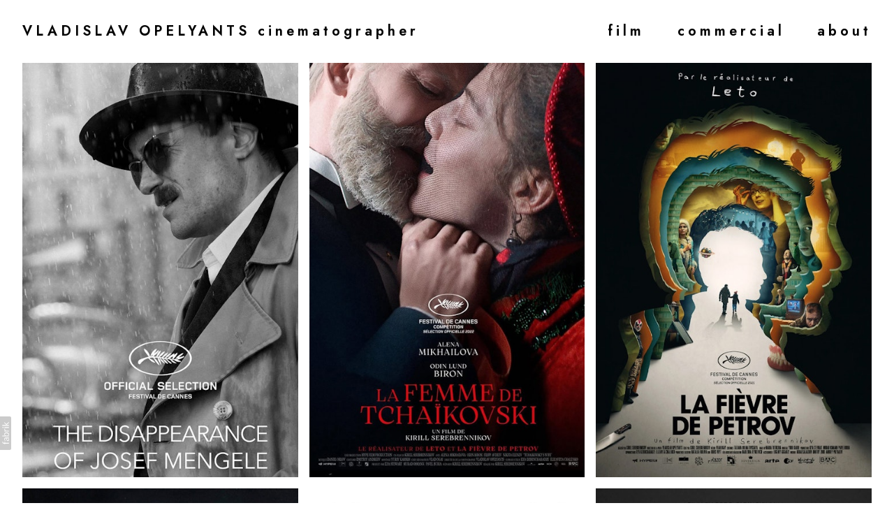

--- FILE ---
content_type: text/html; charset=utf-8
request_url: https://opelyants.com/
body_size: 9081
content:



<!DOCTYPE html>
<html class="no-js custom-fonts" lang="en-GB">
    <head prefix="og: http://ogp.me/ns#">
        <link rel="preconnect" href="https://opelyants.com">
        <link rel="preconnect" href="//static.fabrik.io" />
        <link rel="preconnect" href="//blob.fabrik.io" />
        <meta charset="UTF-8">
        <link rel="canonical" href="https://opelyants.com/" />
        <title>VLADISLAV OPELYANTS cinematographer</title>
        <meta name="description" />
        <meta name="keywords" />
        <meta name="url" content="https://opelyants.com/" />
        <meta property="og:url" content="https://opelyants.com/" />
        <meta property="og:title" content="VLADISLAV OPELYANTS cinematographer" />
        <meta property="og:description" />
        <meta property="og:site_name" content="VLADISLAV OPELYANTS cinematographer" />
        <meta property="og:type" content="website" />        
        <meta content="https://static.fabrik.io/1cvs/4dbd391ee425a6ed.jpg?lossless=1&amp;w=1280&amp;h=1280&amp;fit=max&amp;s=f622bb6122cd643812ef99ea79a7189a" name="twitter:image" /><meta content="https://static.fabrik.io/1cvs/4dbd391ee425a6ed.jpg?lossless=1&amp;w=1280&amp;h=1280&amp;fit=max&amp;s=f622bb6122cd643812ef99ea79a7189a" property="og:image" /><meta content="image/jpeg" property="og:image:type" /><meta content="https://static.fabrik.io/1cvs/6d2b8d6215467495.jpg?lossless=1&amp;w=1280&amp;h=1280&amp;fit=max&amp;s=2954511e1e3c594289a73c75f733ac9c" property="og:image" /><meta content="image/jpeg" property="og:image:type" /><meta content="https://static.fabrik.io/1cvs/fe1e748fb3e39081.jpg?lossless=1&amp;w=1280&amp;h=1280&amp;fit=max&amp;s=6eed1557885e188f79a7608b69f1790d" property="og:image" /><meta content="image/jpeg" property="og:image:type" /><meta content="https://static.fabrik.io/1cvs/36d53d99ed124679.jpg?lossless=1&amp;w=1280&amp;h=1280&amp;fit=max&amp;s=ed53ba1d0c1de5cc7f9bfa8e40f55617" property="og:image" /><meta content="image/jpeg" property="og:image:type" />        
        
        <meta name="twitter:card" content="summary_large_image" />

            <link rel="shortcut icon" href="https://static.fabrik.io/1cvs/35594dbf6e500967.ico?lossless=1&amp;s=5fe7d43279324c2edf54d15e0f36b451" /> 

            <link rel="apple-touch-icon" href="https://static.fabrik.io/1cvs/4cd6cb90c5391c91.png?lossless=1&amp;s=6eb6ebc05c659809eba986ae24c447e7" /> 


        <link href="https://blob.fabrik.io/static/2c96dd/core/fabrik.min.css" rel="stylesheet">


        
        
            <script defer src="https://cloud.umami.is/script.js" data-website-id="059b79ea-6263-4a20-947a-862fbfc8d8ad"></script>
        

        
    <meta name="viewport" content="width=device-width, initial-scale=1.0">

    <style>
        :root {
            --site-title-display: block;
            --site-subtitle-display: block; 
            --site-logo-display: block;
            --brand-text-display: inline-block;
            --thumbnails-subtitle: block;
        }
    </style>

    <link href="https://blob.fabrik.io/1cvs/calico-vars-f15ea37c6bfbcfcf.css" rel="stylesheet" /><link href="https://blob.fabrik.io/static/2c96dd/calico/theme.css" rel="stylesheet" />

    <style>


            .main-footer-upper p {
                margin: 0 auto;
            }
                    .play:before {
            content: "Play";
        }
    </style>

    

    <style>
  
@media only screen and (max-width: 600px) {
	.overlay strong {
  		font-size: 16px
    }
}
  
  .project-info .p-titles {
    display: none;
  }
</style></head>

    <body class="fab-pages-home tpl-homepage-thumbnails full-screen social-icon-family-round-stroke">

        


<div class="site-wrap overlay-enabled">

    <header class="main-header">
        <div class="capped">
            <div class="main-header-container">
                <div class="main-header-titles">
                    

<a href="/" class="brand brand-text">

    <span class="brand-title">VLADISLAV OPELYANTS cinematographer</span>


</a>
                </div>

                <nav class="main-header-nav">
                    <button class="mobile-nav-link">
                        <i class="icon icon-menu"></i>
                    </button>
                    
    <ul class="menu">

          <li class="">

                <a href="/films" target="_self">film</a>

          </li>
          <li class="">

                <a href="/commercials" target="_self">commercial</a>

          </li>
          <li class="">

                <a href="/portfolio/about" target="_self">about</a>

          </li>
    </ul>

                </nav>
            </div>
        </div>
        <nav class="mobile-nav">
            
    <ul class="menu">

          <li class="">

                <a href="/films" target="_self">film</a>

          </li>
          <li class="">

                <a href="/commercials" target="_self">commercial</a>

          </li>
          <li class="">

                <a href="/portfolio/about" target="_self">about</a>

          </li>
    </ul>

        </nav>

    </header>

    <main role="main" class="main-body">
        

<div style="position: absolute; top: -999em; left: -999em;">
    <h1>VLADISLAV OPELYANTS cinematographer</h1>

</div>



    <div class="capped">
        <div class="container-wrap">
            <div class="container">
                <div class="row col-xs-1 col-sm-2 col-md-3 col-lg-3 col-xl-4 masonry">
                    


                    

    <div class="col item">
        <a href="/portfolio/disappearance" class="project-link"   >

            <div class="placeholder ratio-0">

                        <img alt="DISAPPEARANCE" data-src="https://static.fabrik.io/1cvs/4dbd391ee425a6ed.jpg?lossless=1&amp;w=720&amp;fit=crop&amp;ar=0&amp;crop=faces%2Centropy&amp;s=ba12f5c2f8547b317d4e85d9962c34a6" data-srcset="https://static.fabrik.io/1cvs/4dbd391ee425a6ed.jpg?lossless=1&amp;w=480&amp;fit=crop&amp;ar=0&amp;crop=faces%2Centropy&amp;s=b6068a748d4f9a95da45da272e3d7a38 480w,https://static.fabrik.io/1cvs/4dbd391ee425a6ed.jpg?lossless=1&amp;w=720&amp;fit=crop&amp;ar=0&amp;crop=faces%2Centropy&amp;s=ba12f5c2f8547b317d4e85d9962c34a6 720w,https://static.fabrik.io/1cvs/4dbd391ee425a6ed.jpg?lossless=1&amp;w=960&amp;fit=crop&amp;ar=0&amp;crop=faces%2Centropy&amp;s=5f2520b0b82396a2b7183a79a68cfc39 960w,https://static.fabrik.io/1cvs/4dbd391ee425a6ed.jpg?lossless=1&amp;w=1280&amp;fit=crop&amp;ar=0&amp;crop=faces%2Centropy&amp;s=4119f3ef85e9219ce13e37be49698fb4 1280w,https://static.fabrik.io/1cvs/4dbd391ee425a6ed.jpg?lossless=1&amp;w=1680&amp;fit=crop&amp;ar=0&amp;crop=faces%2Centropy&amp;s=b4752f3b0bbc75f7bb1f8922e2908fef 1680w,https://static.fabrik.io/1cvs/4dbd391ee425a6ed.jpg?lossless=1&amp;w=1920&amp;fit=crop&amp;ar=0&amp;crop=faces%2Centropy&amp;s=c76f316bc4ff17f4c9d23b145cdbc982 1920w,https://static.fabrik.io/1cvs/4dbd391ee425a6ed.jpg?lossless=1&amp;w=2560&amp;fit=crop&amp;ar=0&amp;crop=faces%2Centropy&amp;s=c768b2486aa231264ed260c7eea31915 2560w,https://static.fabrik.io/1cvs/4dbd391ee425a6ed.jpg?lossless=1&amp;w=3840&amp;fit=crop&amp;ar=0&amp;crop=faces%2Centropy&amp;s=5a7df29d8027c11f88d9bf3b4131ff02 3840w" data-sizes="auto" class="lazyload" data-w="850" data-h="1276" data-ar="425:638"></img>

            </div>

            <div class="overlay">
                <div>
                    <strong>DISAPPEARANCE</strong>
                </div>
            </div>
        </a>
    </div>
    <div class="col item">
        <a href="/portfolio/tchaikovskys-wife" class="project-link mfp-iframe" data-src="https://vimeo.com/824685362"  >

            <div class="placeholder ratio-0">

                        <img alt="TCHAIKOVSKY&#x27;S WIFE" data-src="https://static.fabrik.io/1cvs/6d2b8d6215467495.jpg?lossless=1&amp;w=720&amp;fit=crop&amp;ar=0&amp;crop=faces%2Centropy&amp;s=52e92715c79f425316ff027a60e48316" data-srcset="https://static.fabrik.io/1cvs/6d2b8d6215467495.jpg?lossless=1&amp;w=480&amp;fit=crop&amp;ar=0&amp;crop=faces%2Centropy&amp;s=293dafc5b037245ef9e97c749bb1b933 480w,https://static.fabrik.io/1cvs/6d2b8d6215467495.jpg?lossless=1&amp;w=720&amp;fit=crop&amp;ar=0&amp;crop=faces%2Centropy&amp;s=52e92715c79f425316ff027a60e48316 720w,https://static.fabrik.io/1cvs/6d2b8d6215467495.jpg?lossless=1&amp;w=960&amp;fit=crop&amp;ar=0&amp;crop=faces%2Centropy&amp;s=e4162be727384fd982e0b75d33b8db28 960w,https://static.fabrik.io/1cvs/6d2b8d6215467495.jpg?lossless=1&amp;w=1280&amp;fit=crop&amp;ar=0&amp;crop=faces%2Centropy&amp;s=2974afced8fe1405dceb12c1c89a0ac7 1280w,https://static.fabrik.io/1cvs/6d2b8d6215467495.jpg?lossless=1&amp;w=1680&amp;fit=crop&amp;ar=0&amp;crop=faces%2Centropy&amp;s=f4ad7aa719c4ca1c00689a89936cecc3 1680w,https://static.fabrik.io/1cvs/6d2b8d6215467495.jpg?lossless=1&amp;w=1920&amp;fit=crop&amp;ar=0&amp;crop=faces%2Centropy&amp;s=3e501321d816a30664568dcf0678d247 1920w,https://static.fabrik.io/1cvs/6d2b8d6215467495.jpg?lossless=1&amp;w=2560&amp;fit=crop&amp;ar=0&amp;crop=faces%2Centropy&amp;s=6c2573358a0dd2abfc81fb79390fd3c0 2560w,https://static.fabrik.io/1cvs/6d2b8d6215467495.jpg?lossless=1&amp;w=3840&amp;fit=crop&amp;ar=0&amp;crop=faces%2Centropy&amp;s=26c5a8a278e0bd1fe14d2ec4ee8e995b 3840w" data-sizes="auto" class="lazyload" data-w="850" data-h="1276" data-ar="425:638"></img>

            </div>

            <div class="overlay">
                <div>
                    <strong>TCHAIKOVSKY&#x27;S WIFE</strong>
                </div>
            </div>
        </a>
    </div>
    <div class="col item">
        <a href="/portfolio/2021" class="project-link mfp-iframe" data-src="https://vimeo.com/593789405"  >

            <div class="placeholder ratio-0">

                        <img alt="PETROV&#x27;S FLU" data-src="https://static.fabrik.io/1cvs/fe1e748fb3e39081.jpg?lossless=1&amp;w=720&amp;fit=crop&amp;ar=0&amp;crop=faces%2Centropy&amp;s=47ed6118c3ad5e9e42ed79fb3dcc9e3b" data-srcset="https://static.fabrik.io/1cvs/fe1e748fb3e39081.jpg?lossless=1&amp;w=480&amp;fit=crop&amp;ar=0&amp;crop=faces%2Centropy&amp;s=317169ae13025f5f718c23d7cda8ab0b 480w,https://static.fabrik.io/1cvs/fe1e748fb3e39081.jpg?lossless=1&amp;w=720&amp;fit=crop&amp;ar=0&amp;crop=faces%2Centropy&amp;s=47ed6118c3ad5e9e42ed79fb3dcc9e3b 720w,https://static.fabrik.io/1cvs/fe1e748fb3e39081.jpg?lossless=1&amp;w=960&amp;fit=crop&amp;ar=0&amp;crop=faces%2Centropy&amp;s=102e6d008563ebd22d37a57c725d0fae 960w,https://static.fabrik.io/1cvs/fe1e748fb3e39081.jpg?lossless=1&amp;w=1280&amp;fit=crop&amp;ar=0&amp;crop=faces%2Centropy&amp;s=fc4fba0879c067a2d3281254a366700f 1280w,https://static.fabrik.io/1cvs/fe1e748fb3e39081.jpg?lossless=1&amp;w=1680&amp;fit=crop&amp;ar=0&amp;crop=faces%2Centropy&amp;s=a2e0cc6ee3104f5cfca6e1d07c890c87 1680w,https://static.fabrik.io/1cvs/fe1e748fb3e39081.jpg?lossless=1&amp;w=1920&amp;fit=crop&amp;ar=0&amp;crop=faces%2Centropy&amp;s=f48c679ac4b87b87f1c7262d4cfc1c7a 1920w,https://static.fabrik.io/1cvs/fe1e748fb3e39081.jpg?lossless=1&amp;w=2560&amp;fit=crop&amp;ar=0&amp;crop=faces%2Centropy&amp;s=3acb44468cbd219f131a5c0212300988 2560w,https://static.fabrik.io/1cvs/fe1e748fb3e39081.jpg?lossless=1&amp;w=3840&amp;fit=crop&amp;ar=0&amp;crop=faces%2Centropy&amp;s=cfac30e864cce8fd98be2dff5b48c77e 3840w" data-sizes="auto" class="lazyload" data-w="850" data-h="1276" data-ar="425:638"></img>

            </div>

            <div class="overlay">
                <div>
                    <strong>PETROV&#x27;S FLU</strong>
                </div>
            </div>
        </a>
    </div>
    <div class="col item">
        <a href="/portfolio/farsi-lessons-trailer" class="project-link mfp-iframe" data-src="https://vimeo.com/476807331"  >

            <div class="placeholder ratio-0">

                        <img alt="PERSIAN LESSONS" data-src="https://static.fabrik.io/1cvs/36d53d99ed124679.jpg?lossless=1&amp;w=720&amp;fit=crop&amp;ar=0&amp;crop=faces%2Centropy&amp;s=a452f5ca0b03ed786e6028446fd832ad" data-srcset="https://static.fabrik.io/1cvs/36d53d99ed124679.jpg?lossless=1&amp;w=480&amp;fit=crop&amp;ar=0&amp;crop=faces%2Centropy&amp;s=3392c248de332d0552da277d401b8f4f 480w,https://static.fabrik.io/1cvs/36d53d99ed124679.jpg?lossless=1&amp;w=720&amp;fit=crop&amp;ar=0&amp;crop=faces%2Centropy&amp;s=a452f5ca0b03ed786e6028446fd832ad 720w,https://static.fabrik.io/1cvs/36d53d99ed124679.jpg?lossless=1&amp;w=960&amp;fit=crop&amp;ar=0&amp;crop=faces%2Centropy&amp;s=f899b80318667ef84164885560139062 960w,https://static.fabrik.io/1cvs/36d53d99ed124679.jpg?lossless=1&amp;w=1280&amp;fit=crop&amp;ar=0&amp;crop=faces%2Centropy&amp;s=7d071cd7c600f24a62f5555615c67faa 1280w,https://static.fabrik.io/1cvs/36d53d99ed124679.jpg?lossless=1&amp;w=1680&amp;fit=crop&amp;ar=0&amp;crop=faces%2Centropy&amp;s=97ceec44e45f6df0d17ab115916d8eb8 1680w,https://static.fabrik.io/1cvs/36d53d99ed124679.jpg?lossless=1&amp;w=1920&amp;fit=crop&amp;ar=0&amp;crop=faces%2Centropy&amp;s=781fb090250921ba291efcb1de374d73 1920w,https://static.fabrik.io/1cvs/36d53d99ed124679.jpg?lossless=1&amp;w=2560&amp;fit=crop&amp;ar=0&amp;crop=faces%2Centropy&amp;s=39384060e33579e1bb443f3f8d4c823e 2560w,https://static.fabrik.io/1cvs/36d53d99ed124679.jpg?lossless=1&amp;w=3840&amp;fit=crop&amp;ar=0&amp;crop=faces%2Centropy&amp;s=804ef5929845cf9dc5ba42d15d66c1a2 3840w" data-sizes="auto" class="lazyload" data-w="850" data-h="1276" data-ar="425:638"></img>

            </div>

            <div class="overlay">
                <div>
                    <strong>PERSIAN LESSONS</strong>
                </div>
            </div>
        </a>
    </div>
    <div class="col item">
        <a href="/portfolio/leto-summer-2018" class="project-link mfp-iframe" data-src="https://vimeo.com/497201946"  >

            <div class="placeholder ratio-0">

                        <img alt="LETO" data-src="https://static.fabrik.io/1cvs/867fa68a4e2d8993.jpg?lossless=1&amp;w=720&amp;fit=crop&amp;ar=0&amp;crop=faces%2Centropy&amp;s=05799bf48a7871d0942e4ab4eecdbb3b" data-srcset="https://static.fabrik.io/1cvs/867fa68a4e2d8993.jpg?lossless=1&amp;w=480&amp;fit=crop&amp;ar=0&amp;crop=faces%2Centropy&amp;s=79bb89d045cdda07b0bbd06c5b1a6694 480w,https://static.fabrik.io/1cvs/867fa68a4e2d8993.jpg?lossless=1&amp;w=720&amp;fit=crop&amp;ar=0&amp;crop=faces%2Centropy&amp;s=05799bf48a7871d0942e4ab4eecdbb3b 720w,https://static.fabrik.io/1cvs/867fa68a4e2d8993.jpg?lossless=1&amp;w=960&amp;fit=crop&amp;ar=0&amp;crop=faces%2Centropy&amp;s=dba323232b09cdc9a8503f6d2e87a7e6 960w,https://static.fabrik.io/1cvs/867fa68a4e2d8993.jpg?lossless=1&amp;w=1280&amp;fit=crop&amp;ar=0&amp;crop=faces%2Centropy&amp;s=6d220469cc3b0f01d8c919ef5f9fecfa 1280w,https://static.fabrik.io/1cvs/867fa68a4e2d8993.jpg?lossless=1&amp;w=1680&amp;fit=crop&amp;ar=0&amp;crop=faces%2Centropy&amp;s=06442067834ebc37ea4752d5aa10ea09 1680w,https://static.fabrik.io/1cvs/867fa68a4e2d8993.jpg?lossless=1&amp;w=1920&amp;fit=crop&amp;ar=0&amp;crop=faces%2Centropy&amp;s=9141b877f4598f1f7ad41a3f4cd64973 1920w,https://static.fabrik.io/1cvs/867fa68a4e2d8993.jpg?lossless=1&amp;w=2560&amp;fit=crop&amp;ar=0&amp;crop=faces%2Centropy&amp;s=928feeee7dd799912424ef9f13b99c26 2560w,https://static.fabrik.io/1cvs/867fa68a4e2d8993.jpg?lossless=1&amp;w=3840&amp;fit=crop&amp;ar=0&amp;crop=faces%2Centropy&amp;s=8b1fd45afb115343bccac1151561cad2 3840w" data-sizes="auto" class="lazyload" data-w="898" data-h="1346" data-ar="449:673"></img>

            </div>

            <div class="overlay">
                <div>
                    <strong>LETO</strong>
                </div>
            </div>
        </a>
    </div>
    <div class="col item">
        <a href="/portfolio/hostages" class="project-link mfp-iframe" data-src="https://vimeo.com/418378101"  >

            <div class="placeholder ratio-0">

                        <img alt="HOSTAGES" data-src="https://static.fabrik.io/1cvs/f060c06d10d5df40.jpg?lossless=1&amp;w=720&amp;fit=crop&amp;ar=0&amp;crop=faces%2Centropy&amp;s=6c3bcd6ffc6991c9269ec541fc6a7aa9" data-srcset="https://static.fabrik.io/1cvs/f060c06d10d5df40.jpg?lossless=1&amp;w=480&amp;fit=crop&amp;ar=0&amp;crop=faces%2Centropy&amp;s=d7394f2c6690b30c4dd6b3e0c22b3a16 480w,https://static.fabrik.io/1cvs/f060c06d10d5df40.jpg?lossless=1&amp;w=720&amp;fit=crop&amp;ar=0&amp;crop=faces%2Centropy&amp;s=6c3bcd6ffc6991c9269ec541fc6a7aa9 720w,https://static.fabrik.io/1cvs/f060c06d10d5df40.jpg?lossless=1&amp;w=960&amp;fit=crop&amp;ar=0&amp;crop=faces%2Centropy&amp;s=4acb43b7e2b221a16f66dc3f667e469d 960w,https://static.fabrik.io/1cvs/f060c06d10d5df40.jpg?lossless=1&amp;w=1280&amp;fit=crop&amp;ar=0&amp;crop=faces%2Centropy&amp;s=66ba4fe117857c5e86c8dda4c9a462ff 1280w,https://static.fabrik.io/1cvs/f060c06d10d5df40.jpg?lossless=1&amp;w=1680&amp;fit=crop&amp;ar=0&amp;crop=faces%2Centropy&amp;s=669c19bd700635c2045641f083cdc95b 1680w,https://static.fabrik.io/1cvs/f060c06d10d5df40.jpg?lossless=1&amp;w=1920&amp;fit=crop&amp;ar=0&amp;crop=faces%2Centropy&amp;s=e73de5b7cce889d0723bf3c70c4a96d2 1920w,https://static.fabrik.io/1cvs/f060c06d10d5df40.jpg?lossless=1&amp;w=2560&amp;fit=crop&amp;ar=0&amp;crop=faces%2Centropy&amp;s=dca1b50ec22d5ebbc814ba9fc5efd18e 2560w,https://static.fabrik.io/1cvs/f060c06d10d5df40.jpg?lossless=1&amp;w=3840&amp;fit=crop&amp;ar=0&amp;crop=faces%2Centropy&amp;s=7958f7e99796bbf98975a241b4edd0a4 3840w" data-sizes="auto" class="lazyload" data-w="850" data-h="1276" data-ar="425:638"></img>

            </div>

            <div class="overlay">
                <div>
                    <strong>HOSTAGES</strong>
                </div>
            </div>
        </a>
    </div>

                </div>
            </div>
        </div>
    </div>




    </main>

    <footer class="main-footer">

        
    <div class="main-footer-upper">
        <div class="capped">
            <div class="main-footer-upper-inner">
                <ul class="site-links"><li><a href="https://www.instagram.com/opeldop/?hl=ru" target="_blank" title="Instagram"><span>Instagram</span><svg class="social-icon icon-instagram" viewBox="0 0 32 32"><path class="classic" d="M16 9.032C13.73 9.032 13.462 9.04 12.566 9.081 11.738 9.119 11.288 9.258 10.988 9.374 10.592 9.528 10.308 9.713 10.011 10.01 9.713 10.307 9.529 10.59 9.375 10.987 9.258 11.286 9.12 11.736 9.082 12.565 9.041 13.462 9.032 13.73 9.032 16S9.04 18.538 9.081 19.436C9.119 20.264 9.258 20.714 9.374 21.014A2.638 2.638 0 0010.01 21.991 2.618 2.618 0 0010.987 22.627C11.286 22.744 11.736 22.882 12.565 22.92 13.461 22.961 13.73 22.97 16 22.97S18.539 22.961 19.435 22.92C20.263 22.882 20.713 22.743 21.013 22.627A2.638 2.638 0 0021.99 21.991C22.288 21.694 22.472 21.411 22.626 21.014 22.743 20.715 22.881 20.265 22.919 19.436 22.96 18.539 22.969 18.271 22.969 16.001S22.96 13.462 22.919 12.566C22.881 11.738 22.742 11.288 22.626 10.988 22.472 10.592 22.287 10.308 21.99 10.011 21.693 9.713 21.41 9.529 21.013 9.375 20.714 9.258 20.264 9.12 19.435 9.082 18.538 9.041 18.27 9.032 16 9.032M16 7.5C18.308 7.5 18.598 7.51 19.505 7.551 20.409 7.592 21.027 7.736 21.568 7.946A4.161 4.161 0 0123.074 8.926 4.175 4.175 0 0124.054 10.432C24.264 10.972 24.408 11.59 24.449 12.495 24.49 13.402 24.5 13.692 24.5 16S24.49 18.598 24.449 19.505C24.408 20.409 24.264 21.027 24.054 21.568 23.837 22.127 23.547 22.601 23.074 23.074A4.175 4.175 0 0121.568 24.054C21.028 24.264 20.41 24.408 19.505 24.449 18.598 24.49 18.308 24.5 16 24.5S13.402 24.49 12.495 24.449C11.591 24.408 10.973 24.264 10.432 24.054 9.873 23.837 9.399 23.547 8.926 23.074 8.454 22.601 8.163 22.127 7.946 21.568 7.736 21.028 7.592 20.41 7.551 19.505 7.51 18.598 7.5 18.308 7.5 16S7.51 13.402 7.551 12.495C7.592 11.591 7.736 10.973 7.946 10.432A4.161 4.161 0 018.926 8.926 4.175 4.175 0 0110.432 7.946C10.972 7.736 11.59 7.592 12.495 7.551 13.402 7.51 13.692 7.5 16 7.5ZM16 11.635A4.365 4.365 0 0116 20.365 4.365 4.365 0 1116 11.635ZM16 18.833A2.833 2.833 0 0016 13.167 2.833 2.833 0 1016 18.833ZM20.537 10.443A1.02 1.02 0 0120.537 12.483 1.02 1.02 0 1120.537 10.443Z"></path><path class="knockout" d="M16 9.032C13.73 9.032 13.462 9.04 12.566 9.081 11.738 9.119 11.288 9.258 10.988 9.374 10.592 9.528 10.308 9.713 10.011 10.01 9.713 10.307 9.529 10.59 9.375 10.987 9.258 11.286 9.12 11.736 9.082 12.565 9.041 13.462 9.032 13.73 9.032 16S9.04 18.538 9.081 19.436C9.119 20.264 9.258 20.714 9.374 21.014A2.638 2.638 0 0010.01 21.991 2.618 2.618 0 0010.987 22.627C11.286 22.744 11.736 22.882 12.565 22.92 13.461 22.961 13.73 22.97 16 22.97S18.539 22.961 19.435 22.92C20.263 22.882 20.713 22.743 21.013 22.627A2.638 2.638 0 0021.99 21.991C22.288 21.694 22.472 21.411 22.626 21.014 22.743 20.715 22.881 20.265 22.919 19.436 22.96 18.539 22.969 18.271 22.969 16.001S22.96 13.462 22.919 12.566C22.881 11.738 22.742 11.288 22.626 10.988 22.472 10.592 22.287 10.308 21.99 10.011 21.693 9.713 21.41 9.529 21.013 9.375 20.714 9.258 20.264 9.12 19.435 9.082 18.538 9.041 18.27 9.032 16 9.032M16 7.5C18.308 7.5 18.598 7.51 19.505 7.551 20.409 7.592 21.027 7.736 21.568 7.946A4.161 4.161 0 0123.074 8.926 4.175 4.175 0 0124.054 10.432C24.264 10.972 24.408 11.59 24.449 12.495 24.49 13.402 24.5 13.692 24.5 16S24.49 18.598 24.449 19.505C24.408 20.409 24.264 21.027 24.054 21.568 23.837 22.127 23.547 22.601 23.074 23.074A4.175 4.175 0 0121.568 24.054C21.028 24.264 20.41 24.408 19.505 24.449 18.598 24.49 18.308 24.5 16 24.5S13.402 24.49 12.495 24.449C11.591 24.408 10.973 24.264 10.432 24.054 9.873 23.837 9.399 23.547 8.926 23.074 8.454 22.601 8.163 22.127 7.946 21.568 7.736 21.028 7.592 20.41 7.551 19.505 7.51 18.598 7.5 18.308 7.5 16S7.51 13.402 7.551 12.495C7.592 11.591 7.736 10.973 7.946 10.432A4.161 4.161 0 018.926 8.926 4.175 4.175 0 0110.432 7.946C10.972 7.736 11.59 7.592 12.495 7.551 13.402 7.51 13.692 7.5 16 7.5ZM16 11.635A4.365 4.365 0 0116 20.365 4.365 4.365 0 1116 11.635ZM16 18.833A2.833 2.833 0 0016 13.167 2.833 2.833 0 1016 18.833ZM20.537 10.443A1.02 1.02 0 0120.537 12.483 1.02 1.02 0 1120.537 10.443ZM0 0V32H32V0H0Z"></path></svg></a></li><li><a href="https://www.imdb.com/name/nm0649065/?ref_=nv_sr_srsg_2_tt_0_nm_8_in_0_q_vladisla" target="_blank" title="IMDb"><span>IMDb</span><svg class="social-icon icon-imdb" viewBox="0 0 32 32"><path class="classic" d="M11.471 10.893H14.895V21.107H12.739V15.373L11.696 21.107H10.136L9.066 15.373V21.107H6.79V10.893H10.042L10.887 15.711 11.472 10.893ZM3 21.107V10.893H5.526V21.107H3ZM22.35 12.909V19.092C22.35 19.728 22.125 20.224 21.676 20.577 21.227 20.931 20.686 21.108 19.071 21.108H16.23V10.894H19.057C20.74 10.894 21.149 11.059 21.63 11.389 22.111 11.719 22.351 12.226 22.351 12.91ZM19.639 12.974C19.639 12.476 19.094 12.522 18.662 12.522V19.382C19.094 19.382 19.639 19.446 19.639 18.963V12.973ZM28.997 13.927V19.868C28.997 20.286 28.812 20.616 28.441 20.858 28.145 20.986 27.891 21.026 27.273 21.026S25.76 20.651 25.583 20.575C25.406 20.499 25.247 21.108 25.247 21.108H23.16V10.894H25.745V13.232C26.005 12.942 26.731 12.491 27.436 12.523 28.141 12.555 29.061 13.071 28.997 13.927ZM26.457 14.197C26.457 13.945 26.34 13.82 26.105 13.82 25.865 13.82 25.746 13.941 25.746 14.183L25.744 19.342C25.744 19.594 25.864 19.769 26.103 19.769 26.338 19.769 26.455 19.594 26.455 19.342L26.457 14.197Z"></path><path class="knockout" d="M11.471 10.893H14.895V21.107H12.739V15.373L11.696 21.107H10.136L9.066 15.373V21.107H6.79V10.893H10.042L10.887 15.711 11.472 10.893ZM3 21.107V10.893H5.526V21.107H3ZM22.35 12.909V19.092C22.35 19.728 22.125 20.224 21.676 20.577 21.227 20.931 20.686 21.108 19.071 21.108H16.23V10.894H19.057C20.74 10.894 21.149 11.059 21.63 11.389 22.111 11.719 22.351 12.226 22.351 12.91ZM19.639 12.974C19.639 12.476 19.094 12.522 18.662 12.522V19.382C19.094 19.382 19.639 19.446 19.639 18.963V12.973ZM28.997 13.927V19.868C28.997 20.286 28.812 20.616 28.441 20.858 28.145 20.986 27.891 21.026 27.273 21.026S25.76 20.651 25.583 20.575C25.406 20.499 25.247 21.108 25.247 21.108H23.16V10.894H25.745V13.232C26.005 12.942 26.731 12.491 27.436 12.523 28.141 12.555 29.061 13.071 28.997 13.927ZM26.457 14.197C26.457 13.945 26.34 13.82 26.105 13.82 25.865 13.82 25.746 13.941 25.746 14.183L25.744 19.342C25.744 19.594 25.864 19.769 26.103 19.769 26.338 19.769 26.455 19.594 26.455 19.342L26.457 14.197ZM0 0V32H32V0H0Z"></path></svg></a></li><li><a href="mailto:opeldop@gmail.com" title="Email"><span>Email</span><svg class="social-icon icon-email" viewBox="0 0 32 32"><path class="classic" d="M24.732 19.73V12.236L20.74 16.063 24.732 19.73ZM8.02 20.678H23.845L19.801 16.962 17.371 19.292C16.638 19.914 15.491 19.914 14.789 19.344L12.144 16.866 8.02 20.678ZM7.268 12.3V19.604L11.194 15.977 7.268 12.3ZM23.809 11.32H8.121L15.601 18.327C15.826 18.505 16.278 18.513 16.549 18.285L23.809 11.321ZM24.742 10C25.436 10 26 10.587 26 11.31V20.689C26 21.411 25.436 22 24.742 22H7.258C6.564 22 6 21.411 6 20.688V11.31C6 10.587 6.564 10 7.258 10H24.742Z"></path><path class="knockout" d="M24.732 19.73V12.236L20.74 16.063 24.732 19.73ZM8.02 20.678H23.845L19.801 16.962 17.371 19.292C16.638 19.914 15.491 19.914 14.789 19.344L12.144 16.866 8.02 20.678ZM7.268 12.3V19.604L11.194 15.977 7.268 12.3ZM23.809 11.32H8.121L15.601 18.327C15.826 18.505 16.278 18.513 16.549 18.285L23.809 11.321ZM24.742 10C25.436 10 26 10.587 26 11.31V20.689C26 21.411 25.436 22 24.742 22H7.258C6.564 22 6 21.411 6 20.688V11.31C6 10.587 6.564 10 7.258 10H24.742ZM0 0V32H32V0H0Z"></path></svg></a></li></ul>
            </div>
        </div>
    </div>


            <div class="main-footer-lower">
                <div class="capped">
                    <p>&copy;2026 VLADISLAV OPELYANTS cinematographer. All rights reserved. No part of this website may be reproduced without permission.</p>
                </div>
            </div>

    </footer>

</div>
<div id="dimmer"></div>



            
<a class="fabrik-tag " href="https://fabrik.io/?utm_source=opelyants.com&amp;utm_campaign=fabrik-websites&amp;utm_medium=website&amp;utm_content=fabrik-tag" target="_blank" title="Created with Fabrik">
    <svg xmlns="http://www.w3.org/2000/svg" xmlns:xlink="http://www.w3.org/1999/xlink" version="1.1" x="0px" y="0px" viewBox="0 0 16 48" enable-background="new 0 0 16 48" xml:space="preserve">
        <path class="tag-bg" d="M16 1.994l0 44.012c-0.003 1.097 -0.901 1.994 -1.999 1.994l-14.001 0l0 -48l14.001 0c1.098 0 1.996 0.897 1.999 1.994Z" />
        <path fill="#FFFFFF" d="M6.326 9.496c-0.043 -0.063 -0.064 -0.148 -0.064 -0.254l0 -1.083c0 0 2.393 2.245 2.695 2.529c-0.229 0.181 -0.51 0.403 -0.553 0.437c-0.044 0.035 -0.23 0.116 -0.296 0.068l-1.617 -1.506c-0.068 -0.063 -0.123 -0.127 -0.165 -0.191ZM12.712 15.298l-6.45 0l0 1.133l6.45 0l0 -1.133ZM6.332 20.623c-0.047 0.047 -0.07 0.132 -0.07 0.255l0 0.649l6.45 0l0 -1.133l-4.107 0c-0.437 -0.178 -0.77 -0.4 -1 -0.665c-0.229 -0.265 -0.344 -0.595 -0.344 -0.99c0 -0.221 0.02 -0.393 0.06 -0.516c0.04 -0.123 0.06 -0.214 0.06 -0.274c0 -0.102 -0.053 -0.168 -0.159 -0.197l-0.847 -0.146c-0.072 0.123 -0.128 0.257 -0.169 0.401c-0.04 0.144 -0.06 0.306 -0.06 0.484c0 0.437 0.126 0.818 0.379 1.143c0.253 0.325 0.604 0.597 1.054 0.818l-1.006 0.076c-0.114 0.017 -0.194 0.049 -0.241 0.095ZM12.712 12.338l-9.379 0l0 1.14l9.378 0l0 -1.14l0.001 0ZM8.267 11.341l0.098 0.094l0.504 0.448c0.251 0.169 0.47 0.135 0.944 -0.241c0.001 -0.001 0.003 -0.002 0.004 -0.003c0.01 -0.007 2.672 -2.142 2.672 -2.142c0.076 -0.059 0.133 -0.122 0.169 -0.188c0.036 -0.066 0.054 -0.145 0.054 -0.239l0 -1.07c0 0 -4.066 3.216 -4.146 3.276c-0.08 0.06 -0.238 0.123 -0.299 0.065ZM7.211 36.014l-0.822 0l0 1.865l-0.592 0c-0.276 0 -0.507 -0.031 -0.694 -0.092c-0.187 -0.061 -0.337 -0.15 -0.452 -0.264c-0.115 -0.115 -0.197 -0.251 -0.248 -0.411c-0.051 -0.159 -0.076 -0.336 -0.076 -0.532l0 -0.197c0 -0.123 -0.008 -0.219 -0.026 -0.286c-0.017 -0.068 -0.068 -0.104 -0.153 -0.108l-0.567 -0.025c-0.085 0.246 -0.127 0.514 -0.127 0.802c0 0.34 0.051 0.645 0.153 0.917c0.102 0.272 0.251 0.504 0.449 0.697c0.197 0.193 0.439 0.342 0.726 0.446c0.286 0.104 0.614 0.156 0.984 0.156l0.624 0l0 1.018l0.465 0c0.085 0 0.15 -0.029 0.194 -0.086c0.044 -0.057 0.077 -0.13 0.099 -0.22l0.083 -0.713l5.482 0l0 -1.14l-5.502 0l0 -1.827ZM12.75 32.815c0.042 0.202 0.064 0.426 0.064 0.672c0 0.25 -0.035 0.485 -0.105 0.704c-0.07 0.219 -0.176 0.409 -0.316 0.57c-0.14 0.161 -0.318 0.29 -0.534 0.385c-0.215 0.095 -0.47 0.143 -0.763 0.143c-0.255 0 -0.502 -0.07 -0.738 -0.21c-0.236 -0.14 -0.446 -0.366 -0.629 -0.678c-0.183 -0.312 -0.333 -0.72 -0.451 -1.226c-0.117 -0.505 -0.176 -1.123 -0.176 -1.853l-0.506 0c-0.504 0 -0.885 0.107 -1.144 0.322c-0.258 0.214 -0.388 0.532 -0.388 0.952c0 0.276 0.035 0.508 0.105 0.697c0.07 0.189 0.149 0.352 0.236 0.49c0.087 0.138 0.166 0.257 0.236 0.357c0.07 0.1 0.105 0.198 0.105 0.296c0 0.076 -0.02 0.143 -0.06 0.201c-0.04 0.057 -0.09 0.103 -0.15 0.137l-0.363 0.204c-0.344 -0.357 -0.601 -0.741 -0.77 -1.152c-0.17 -0.412 -0.255 -0.868 -0.255 -1.369c0 -0.361 0.059 -0.681 0.178 -0.961c0.119 -0.28 0.284 -0.516 0.497 -0.707c0.212 -0.191 0.469 -0.335 0.77 -0.433c0.301 -0.098 0.633 -0.146 0.993 -0.146l4.126 0l0 0.503c0 0.11 -0.017 0.2 -0.051 0.267c-0.034 0.068 -0.106 0.113 -0.216 0.134l-0.598 0.127c0.153 0.17 0.29 0.335 0.411 0.497c0.121 0.161 0.223 0.331 0.306 0.509c0.083 0.178 0.144 0.367 0.186 0.568ZM12.018 33.149c0 -0.199 -0.02 -0.382 -0.06 -0.548c-0.04 -0.166 -0.098 -0.322 -0.172 -0.468c-0.074 -0.146 -0.164 -0.286 -0.271 -0.42c-0.106 -0.134 -0.227 -0.264 -0.363 -0.392l-1.331 0c0 0.522 0.033 0.966 0.099 1.331c0.066 0.365 0.153 0.662 0.259 0.891c0.107 0.229 0.233 0.396 0.378 0.5c0.145 0.104 0.307 0.156 0.487 0.156c0.171 0 0.318 -0.028 0.442 -0.083c0.124 -0.055 0.225 -0.129 0.304 -0.223c0.079 -0.093 0.137 -0.204 0.173 -0.331c0.037 -0.126 0.055 -0.264 0.055 -0.413ZM12.712 28.607l-9.379 0l0 -1.14l3.858 0c-0.31 -0.267 -0.559 -0.574 -0.748 -0.92c-0.188 -0.345 -0.283 -0.741 -0.283 -1.187c0 -0.374 0.07 -0.711 0.21 -1.012c0.14 -0.301 0.349 -0.558 0.627 -0.77c0.278 -0.212 0.622 -0.376 1.031 -0.49c0.41 -0.115 0.882 -0.172 1.417 -0.172c0.475 0 0.918 0.064 1.328 0.191c0.41 0.127 0.764 0.311 1.063 0.551c0.299 0.24 0.535 0.533 0.707 0.879c0.172 0.346 0.258 0.735 0.258 1.168c0 0.416 -0.081 0.769 -0.242 1.06c-0.161 0.291 -0.386 0.544 -0.675 0.761l0.586 0.057c0.161 0.034 0.242 0.132 0.242 0.293l0 0.731ZM11.75 26.79c0.115 -0.248 0.172 -0.525 0.172 -0.831c0 -0.603 -0.214 -1.065 -0.643 -1.388c-0.429 -0.323 -1.04 -0.484 -1.834 -0.484c-0.42 0 -0.781 0.037 -1.082 0.111c-0.301 0.074 -0.549 0.181 -0.742 0.322c-0.193 0.14 -0.334 0.312 -0.423 0.516c-0.089 0.204 -0.134 0.435 -0.134 0.694c0 0.369 0.085 0.693 0.255 0.971c0.17 0.278 0.41 0.534 0.719 0.767l3.12 0c0.28 -0.204 0.478 -0.43 0.592 -0.678ZM4.547 15.104c-0.095 -0.044 -0.198 -0.067 -0.308 -0.067c-0.11 0 -0.215 0.022 -0.314 0.067c-0.099 0.044 -0.186 0.104 -0.26 0.178c-0.074 0.074 -0.132 0.16 -0.175 0.257c-0.042 0.097 -0.063 0.201 -0.063 0.311c0 0.11 0.021 0.213 0.063 0.308c0.042 0.095 0.101 0.18 0.175 0.254c0.074 0.074 0.161 0.132 0.26 0.175c0.099 0.042 0.204 0.063 0.314 0.063c0.11 0 0.213 -0.021 0.308 -0.063c0.095 -0.042 0.18 -0.1 0.254 -0.175c0.074 -0.074 0.132 -0.159 0.175 -0.254c0.042 -0.095 0.063 -0.198 0.063 -0.308c0 -0.11 -0.021 -0.214 -0.063 -0.311c-0.042 -0.097 -0.1 -0.183 -0.175 -0.257c-0.074 -0.074 -0.159 -0.133 -0.254 -0.178Z" />
    </svg>
</a>


        
    <script src="//ajax.googleapis.com/ajax/libs/jquery/1.12.4/jquery.min.js"></script>
    <script>
        window.jQuery || document.write('<script src="https://blob.fabrik.io/static/2c96dd/core/jquery.min.js"><\/script>')
        $.noConflict();
    </script>
    <script src="https://blob.fabrik.io/static/2c96dd/core/fabrik.min.js"></script>
    <script src="https://blob.fabrik.io/static/2c96dd/calico/calico.min.js"></script>
    




    <script>var fontConfig = [
  {
    "provider": "google",
    "fonts": [
      "Jost:100,200,300,regular,500,600,700,800,900"
    ],
    "fontLoaders": [
      "Jost:wght@400;500;600"
    ]
  }
]; fabrik.loadWebFonts(fontConfig);</script><script>fabrik.init();</script><!-- Created with Fabrik - fabrik.io --><!-- de27630a3525 - 3.0.141+2c96dd5ecab6da9454bee0773d9b7d02c1cb5503 --></body>
</html> 

--- FILE ---
content_type: text/css
request_url: https://blob.fabrik.io/1cvs/calico-vars-f15ea37c6bfbcfcf.css
body_size: 375
content:
:root{--body-bg:#fff;--page-bg:#fff;--placeholder-bg:#fff;--link-color:#000;--link-hover-color:#f00;--site-logo-max-width:320px;--site-title-font-family:Jost,sans-serif;--site-title-font-weight:600;--site-title-font-multiplier:2;--site-title-line-height:1.3;--site-title-font-style:normal;--site-title-text-transform:none;--site-title-letter-space:5px;--site-title-color:#000;--site-subtitle-font-family:Jost,sans-serif;--site-subtitle-font-weight:400;--site-subtitle-font-multiplier:2;--site-subtitle-line-height:1.3;--site-subtitle-font-style:normal;--site-subtitle-text-transform:none;--site-subtitle-letter-space:5px;--site-subtitle-color:#000;--site-menu-font-family:Jost,sans-serif;--site-menu-font-weight:600;--site-menu-multiplier:2;--site-menu-line-height:1.3;--site-menu-font-style:normal;--site-menu-text-transform:none;--site-menu-letter-space:5px;--site-menu-color:#000;--site-sub-menu-color:#000;--site-sub-menu-bg-color:#fff;--font-family-headings:Jost,sans-serif;--titles-font-weight:600;--titles-font-multiplier:.8;--titles-line-height:1.5;--titles-font-style:normal;--titles-text-transform:none;--headings-letter-space:5px;--titles-font-color:#000;--text-color-alt:#fff;--font-family-body:Jost,sans-serif;--copy-font-weight:400;--copy-font-multiplier:1;--copy-line-height:1.3;--copy-font-style:normal;--copy-text-transform:none;--text-letter-space:2px;--text-color:#000;--overlay-bg:#f00;--overlay-opacity:.6;--media-font-color:#fff;--overlay-inset:0;--media-font-family:Jost,sans-serif;--media-font-weight:500;--media-font-multiplier:2.5;--media-line-height:1.75;--overlay-font-style:normal;--media-text-transform:none;--overlay-letter-space:5px;--thumbnail-subtitle-show:True;--grid-gutter:16;--lg-bg-colour:#fff;--lg-bg-opacity:.9;--lg-icon-colour:#fff;--footer-bg:#fff;--footer-color:#f00;--footer-align:center;--social-icon-family:round-stroke;--profile-link-color:#000;--profile-link-hover-color:#f00;--homepage_cover-message-font-multiplier:5;--homepage_cover-message-font-color:#fff;--homepage_cover-message-line-height:1.3;--thumbnails-media-position:0;--spotlight-media-position:0;--projectdetails_stacked-media-position:0;--projectdetails_stackedfull-media-position:0;--projectdetails_video-media-position:0;--projectdetails_gallery-media-position:0;--projectdetails_lightbox-media-position:0;--projectdetails_lightboxmedium-media-position:0;--projectdetails_slideshow-media-position:0;--projectdetails_spotlight-media-position:0;--projectdetails_strip-media-position:0;--projectdetails_justified-media-position:0}